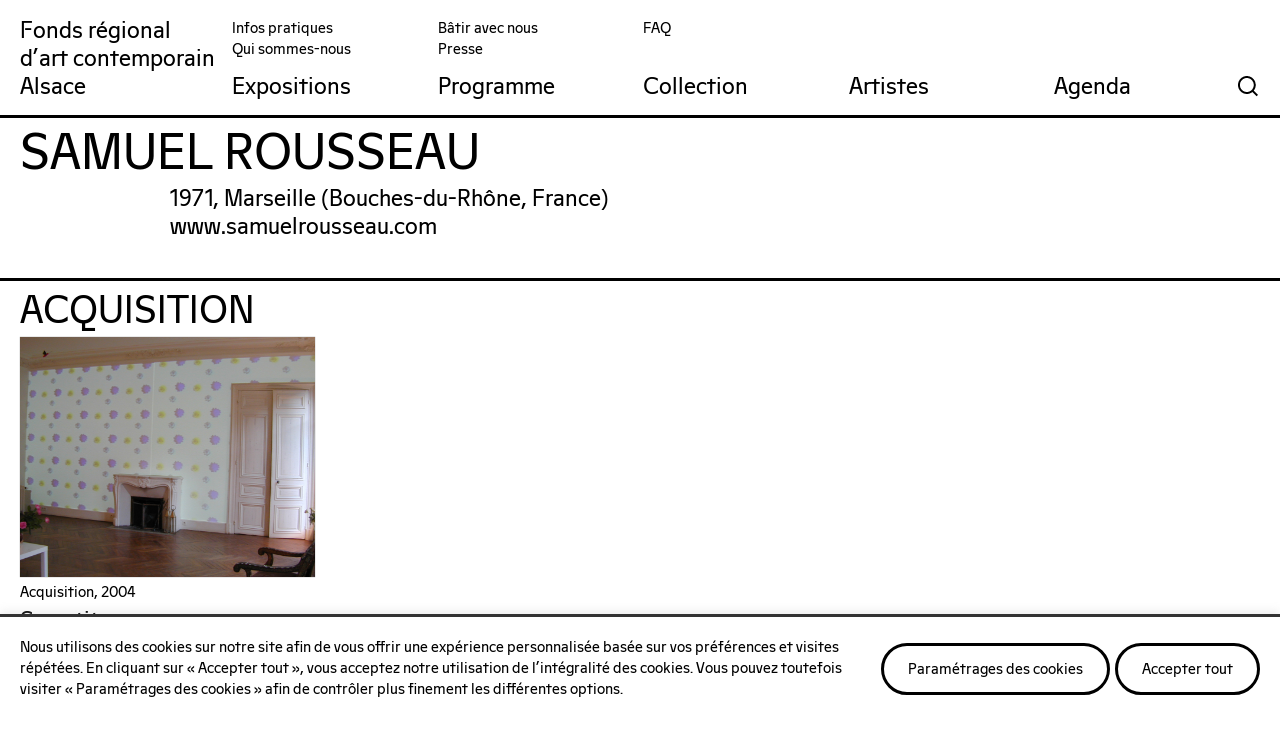

--- FILE ---
content_type: text/html; charset=UTF-8
request_url: https://frac-alsace.org/artiste/samuel-rousseau/
body_size: 11299
content:
<!DOCTYPE html>
<html lang="fr-FR" class="no-js">

<head>

<!-- Made by Julien Félix Web -->
<!-- Julien Félix Web is @ http://www.julienfelix.com/ -->
<!-- Julien Félix Web contact: contact@julienfelix.com -->

<meta charset="UTF-8">
<meta name="viewport" content="width=device-width, initial-scale=1">

<meta name="theme-color" content="#FFFFFF" media="(prefers-color-scheme: light)">
<meta name="theme-color" content="#FFFFFF" media="(prefers-color-scheme: dark)">


<link rel="apple-touch-icon" sizes="180x180" href="/wp-content/themes/jfw_fracalsace/favicons/apple-touch-icon.png">
<link rel="icon" type="image/png" sizes="32x32" href="/wp-content/themes/jfw_fracalsace/favicons/favicon-32x32.png">
<link rel="icon" type="image/png" sizes="16x16" href="/wp-content/themes/jfw_fracalsace/favicons/favicon-16x16.png">
<link rel="manifest" href="/wp-content/themes/jfw_fracalsace/favicons/site.webmanifest">
<link rel="mask-icon" href="/wp-content/themes/jfw_fracalsace/favicons/safari-pinned-tab.svg" color="#ff8349">
<link rel="shortcut icon" href="/wp-content/themes/jfw_fracalsace/favicons/favicon.ico">
<meta name="msapplication-TileColor" content="#ff8349">
<meta name="msapplication-config" content="/wp-content/themes/jfw_fracalsace/favicons/browserconfig.xml">

<link rel="profile" href="http://gmpg.org/xfn/11">

<!-- OSM -->
<link rel="stylesheet" href="https://unpkg.com/leaflet@1.7.1/dist/leaflet.css"
integrity="sha512-xodZBNTC5n17Xt2atTPuE1HxjVMSvLVW9ocqUKLsCC5CXdbqCmblAshOMAS6/keqq/sMZMZ19scR4PsZChSR7A=="
crossorigin=""/>

<!-- Make sure you put this AFTER Leaflet's CSS -->
<script src="https://unpkg.com/leaflet@1.7.1/dist/leaflet.js"
integrity="sha512-XQoYMqMTK8LvdxXYG3nZ448hOEQiglfqkJs1NOQV44cWnUrBc8PkAOcXy20w0vlaXaVUearIOBhiXZ5V3ynxwA=="
crossorigin=""></script>

<!-- OSM -->


<title>Samuel Rousseau &#8211; Fonds régional d&#039;art contemporain Alsace</title>
<meta name='robots' content='max-image-preview:large' />
<link rel='dns-prefetch' href='//static.addtoany.com' />
<link rel='dns-prefetch' href='//unpkg.com' />
<link rel="alternate" type="application/rss+xml" title="Fonds régional d&#039;art contemporain Alsace &raquo; Flux" href="https://frac-alsace.org/feed/" />
<link rel="alternate" type="application/rss+xml" title="Fonds régional d&#039;art contemporain Alsace &raquo; Flux des commentaires" href="https://frac-alsace.org/comments/feed/" />
<link rel="alternate" title="oEmbed (JSON)" type="application/json+oembed" href="https://frac-alsace.org/wp-json/oembed/1.0/embed?url=https%3A%2F%2Ffrac-alsace.org%2Fartiste%2Fsamuel-rousseau%2F" />
<link rel="alternate" title="oEmbed (XML)" type="text/xml+oembed" href="https://frac-alsace.org/wp-json/oembed/1.0/embed?url=https%3A%2F%2Ffrac-alsace.org%2Fartiste%2Fsamuel-rousseau%2F&#038;format=xml" />
<style id='wp-img-auto-sizes-contain-inline-css' type='text/css'>
img:is([sizes=auto i],[sizes^="auto," i]){contain-intrinsic-size:3000px 1500px}
/*# sourceURL=wp-img-auto-sizes-contain-inline-css */
</style>
<style id='wp-block-library-inline-css' type='text/css'>
:root{--wp-block-synced-color:#7a00df;--wp-block-synced-color--rgb:122,0,223;--wp-bound-block-color:var(--wp-block-synced-color);--wp-editor-canvas-background:#ddd;--wp-admin-theme-color:#007cba;--wp-admin-theme-color--rgb:0,124,186;--wp-admin-theme-color-darker-10:#006ba1;--wp-admin-theme-color-darker-10--rgb:0,107,160.5;--wp-admin-theme-color-darker-20:#005a87;--wp-admin-theme-color-darker-20--rgb:0,90,135;--wp-admin-border-width-focus:2px}@media (min-resolution:192dpi){:root{--wp-admin-border-width-focus:1.5px}}.wp-element-button{cursor:pointer}:root .has-very-light-gray-background-color{background-color:#eee}:root .has-very-dark-gray-background-color{background-color:#313131}:root .has-very-light-gray-color{color:#eee}:root .has-very-dark-gray-color{color:#313131}:root .has-vivid-green-cyan-to-vivid-cyan-blue-gradient-background{background:linear-gradient(135deg,#00d084,#0693e3)}:root .has-purple-crush-gradient-background{background:linear-gradient(135deg,#34e2e4,#4721fb 50%,#ab1dfe)}:root .has-hazy-dawn-gradient-background{background:linear-gradient(135deg,#faaca8,#dad0ec)}:root .has-subdued-olive-gradient-background{background:linear-gradient(135deg,#fafae1,#67a671)}:root .has-atomic-cream-gradient-background{background:linear-gradient(135deg,#fdd79a,#004a59)}:root .has-nightshade-gradient-background{background:linear-gradient(135deg,#330968,#31cdcf)}:root .has-midnight-gradient-background{background:linear-gradient(135deg,#020381,#2874fc)}:root{--wp--preset--font-size--normal:16px;--wp--preset--font-size--huge:42px}.has-regular-font-size{font-size:1em}.has-larger-font-size{font-size:2.625em}.has-normal-font-size{font-size:var(--wp--preset--font-size--normal)}.has-huge-font-size{font-size:var(--wp--preset--font-size--huge)}.has-text-align-center{text-align:center}.has-text-align-left{text-align:left}.has-text-align-right{text-align:right}.has-fit-text{white-space:nowrap!important}#end-resizable-editor-section{display:none}.aligncenter{clear:both}.items-justified-left{justify-content:flex-start}.items-justified-center{justify-content:center}.items-justified-right{justify-content:flex-end}.items-justified-space-between{justify-content:space-between}.screen-reader-text{border:0;clip-path:inset(50%);height:1px;margin:-1px;overflow:hidden;padding:0;position:absolute;width:1px;word-wrap:normal!important}.screen-reader-text:focus{background-color:#ddd;clip-path:none;color:#444;display:block;font-size:1em;height:auto;left:5px;line-height:normal;padding:15px 23px 14px;text-decoration:none;top:5px;width:auto;z-index:100000}html :where(.has-border-color){border-style:solid}html :where([style*=border-top-color]){border-top-style:solid}html :where([style*=border-right-color]){border-right-style:solid}html :where([style*=border-bottom-color]){border-bottom-style:solid}html :where([style*=border-left-color]){border-left-style:solid}html :where([style*=border-width]){border-style:solid}html :where([style*=border-top-width]){border-top-style:solid}html :where([style*=border-right-width]){border-right-style:solid}html :where([style*=border-bottom-width]){border-bottom-style:solid}html :where([style*=border-left-width]){border-left-style:solid}html :where(img[class*=wp-image-]){height:auto;max-width:100%}:where(figure){margin:0 0 1em}html :where(.is-position-sticky){--wp-admin--admin-bar--position-offset:var(--wp-admin--admin-bar--height,0px)}@media screen and (max-width:600px){html :where(.is-position-sticky){--wp-admin--admin-bar--position-offset:0px}}

/*# sourceURL=wp-block-library-inline-css */
</style><style id='global-styles-inline-css' type='text/css'>
:root{--wp--preset--aspect-ratio--square: 1;--wp--preset--aspect-ratio--4-3: 4/3;--wp--preset--aspect-ratio--3-4: 3/4;--wp--preset--aspect-ratio--3-2: 3/2;--wp--preset--aspect-ratio--2-3: 2/3;--wp--preset--aspect-ratio--16-9: 16/9;--wp--preset--aspect-ratio--9-16: 9/16;--wp--preset--color--black: #000000;--wp--preset--color--cyan-bluish-gray: #abb8c3;--wp--preset--color--white: #ffffff;--wp--preset--color--pale-pink: #f78da7;--wp--preset--color--vivid-red: #cf2e2e;--wp--preset--color--luminous-vivid-orange: #ff6900;--wp--preset--color--luminous-vivid-amber: #fcb900;--wp--preset--color--light-green-cyan: #7bdcb5;--wp--preset--color--vivid-green-cyan: #00d084;--wp--preset--color--pale-cyan-blue: #8ed1fc;--wp--preset--color--vivid-cyan-blue: #0693e3;--wp--preset--color--vivid-purple: #9b51e0;--wp--preset--gradient--vivid-cyan-blue-to-vivid-purple: linear-gradient(135deg,rgb(6,147,227) 0%,rgb(155,81,224) 100%);--wp--preset--gradient--light-green-cyan-to-vivid-green-cyan: linear-gradient(135deg,rgb(122,220,180) 0%,rgb(0,208,130) 100%);--wp--preset--gradient--luminous-vivid-amber-to-luminous-vivid-orange: linear-gradient(135deg,rgb(252,185,0) 0%,rgb(255,105,0) 100%);--wp--preset--gradient--luminous-vivid-orange-to-vivid-red: linear-gradient(135deg,rgb(255,105,0) 0%,rgb(207,46,46) 100%);--wp--preset--gradient--very-light-gray-to-cyan-bluish-gray: linear-gradient(135deg,rgb(238,238,238) 0%,rgb(169,184,195) 100%);--wp--preset--gradient--cool-to-warm-spectrum: linear-gradient(135deg,rgb(74,234,220) 0%,rgb(151,120,209) 20%,rgb(207,42,186) 40%,rgb(238,44,130) 60%,rgb(251,105,98) 80%,rgb(254,248,76) 100%);--wp--preset--gradient--blush-light-purple: linear-gradient(135deg,rgb(255,206,236) 0%,rgb(152,150,240) 100%);--wp--preset--gradient--blush-bordeaux: linear-gradient(135deg,rgb(254,205,165) 0%,rgb(254,45,45) 50%,rgb(107,0,62) 100%);--wp--preset--gradient--luminous-dusk: linear-gradient(135deg,rgb(255,203,112) 0%,rgb(199,81,192) 50%,rgb(65,88,208) 100%);--wp--preset--gradient--pale-ocean: linear-gradient(135deg,rgb(255,245,203) 0%,rgb(182,227,212) 50%,rgb(51,167,181) 100%);--wp--preset--gradient--electric-grass: linear-gradient(135deg,rgb(202,248,128) 0%,rgb(113,206,126) 100%);--wp--preset--gradient--midnight: linear-gradient(135deg,rgb(2,3,129) 0%,rgb(40,116,252) 100%);--wp--preset--font-size--small: 13px;--wp--preset--font-size--medium: 20px;--wp--preset--font-size--large: 36px;--wp--preset--font-size--x-large: 42px;--wp--preset--spacing--20: 0.44rem;--wp--preset--spacing--30: 0.67rem;--wp--preset--spacing--40: 1rem;--wp--preset--spacing--50: 1.5rem;--wp--preset--spacing--60: 2.25rem;--wp--preset--spacing--70: 3.38rem;--wp--preset--spacing--80: 5.06rem;--wp--preset--shadow--natural: 6px 6px 9px rgba(0, 0, 0, 0.2);--wp--preset--shadow--deep: 12px 12px 50px rgba(0, 0, 0, 0.4);--wp--preset--shadow--sharp: 6px 6px 0px rgba(0, 0, 0, 0.2);--wp--preset--shadow--outlined: 6px 6px 0px -3px rgb(255, 255, 255), 6px 6px rgb(0, 0, 0);--wp--preset--shadow--crisp: 6px 6px 0px rgb(0, 0, 0);}:where(.is-layout-flex){gap: 0.5em;}:where(.is-layout-grid){gap: 0.5em;}body .is-layout-flex{display: flex;}.is-layout-flex{flex-wrap: wrap;align-items: center;}.is-layout-flex > :is(*, div){margin: 0;}body .is-layout-grid{display: grid;}.is-layout-grid > :is(*, div){margin: 0;}:where(.wp-block-columns.is-layout-flex){gap: 2em;}:where(.wp-block-columns.is-layout-grid){gap: 2em;}:where(.wp-block-post-template.is-layout-flex){gap: 1.25em;}:where(.wp-block-post-template.is-layout-grid){gap: 1.25em;}.has-black-color{color: var(--wp--preset--color--black) !important;}.has-cyan-bluish-gray-color{color: var(--wp--preset--color--cyan-bluish-gray) !important;}.has-white-color{color: var(--wp--preset--color--white) !important;}.has-pale-pink-color{color: var(--wp--preset--color--pale-pink) !important;}.has-vivid-red-color{color: var(--wp--preset--color--vivid-red) !important;}.has-luminous-vivid-orange-color{color: var(--wp--preset--color--luminous-vivid-orange) !important;}.has-luminous-vivid-amber-color{color: var(--wp--preset--color--luminous-vivid-amber) !important;}.has-light-green-cyan-color{color: var(--wp--preset--color--light-green-cyan) !important;}.has-vivid-green-cyan-color{color: var(--wp--preset--color--vivid-green-cyan) !important;}.has-pale-cyan-blue-color{color: var(--wp--preset--color--pale-cyan-blue) !important;}.has-vivid-cyan-blue-color{color: var(--wp--preset--color--vivid-cyan-blue) !important;}.has-vivid-purple-color{color: var(--wp--preset--color--vivid-purple) !important;}.has-black-background-color{background-color: var(--wp--preset--color--black) !important;}.has-cyan-bluish-gray-background-color{background-color: var(--wp--preset--color--cyan-bluish-gray) !important;}.has-white-background-color{background-color: var(--wp--preset--color--white) !important;}.has-pale-pink-background-color{background-color: var(--wp--preset--color--pale-pink) !important;}.has-vivid-red-background-color{background-color: var(--wp--preset--color--vivid-red) !important;}.has-luminous-vivid-orange-background-color{background-color: var(--wp--preset--color--luminous-vivid-orange) !important;}.has-luminous-vivid-amber-background-color{background-color: var(--wp--preset--color--luminous-vivid-amber) !important;}.has-light-green-cyan-background-color{background-color: var(--wp--preset--color--light-green-cyan) !important;}.has-vivid-green-cyan-background-color{background-color: var(--wp--preset--color--vivid-green-cyan) !important;}.has-pale-cyan-blue-background-color{background-color: var(--wp--preset--color--pale-cyan-blue) !important;}.has-vivid-cyan-blue-background-color{background-color: var(--wp--preset--color--vivid-cyan-blue) !important;}.has-vivid-purple-background-color{background-color: var(--wp--preset--color--vivid-purple) !important;}.has-black-border-color{border-color: var(--wp--preset--color--black) !important;}.has-cyan-bluish-gray-border-color{border-color: var(--wp--preset--color--cyan-bluish-gray) !important;}.has-white-border-color{border-color: var(--wp--preset--color--white) !important;}.has-pale-pink-border-color{border-color: var(--wp--preset--color--pale-pink) !important;}.has-vivid-red-border-color{border-color: var(--wp--preset--color--vivid-red) !important;}.has-luminous-vivid-orange-border-color{border-color: var(--wp--preset--color--luminous-vivid-orange) !important;}.has-luminous-vivid-amber-border-color{border-color: var(--wp--preset--color--luminous-vivid-amber) !important;}.has-light-green-cyan-border-color{border-color: var(--wp--preset--color--light-green-cyan) !important;}.has-vivid-green-cyan-border-color{border-color: var(--wp--preset--color--vivid-green-cyan) !important;}.has-pale-cyan-blue-border-color{border-color: var(--wp--preset--color--pale-cyan-blue) !important;}.has-vivid-cyan-blue-border-color{border-color: var(--wp--preset--color--vivid-cyan-blue) !important;}.has-vivid-purple-border-color{border-color: var(--wp--preset--color--vivid-purple) !important;}.has-vivid-cyan-blue-to-vivid-purple-gradient-background{background: var(--wp--preset--gradient--vivid-cyan-blue-to-vivid-purple) !important;}.has-light-green-cyan-to-vivid-green-cyan-gradient-background{background: var(--wp--preset--gradient--light-green-cyan-to-vivid-green-cyan) !important;}.has-luminous-vivid-amber-to-luminous-vivid-orange-gradient-background{background: var(--wp--preset--gradient--luminous-vivid-amber-to-luminous-vivid-orange) !important;}.has-luminous-vivid-orange-to-vivid-red-gradient-background{background: var(--wp--preset--gradient--luminous-vivid-orange-to-vivid-red) !important;}.has-very-light-gray-to-cyan-bluish-gray-gradient-background{background: var(--wp--preset--gradient--very-light-gray-to-cyan-bluish-gray) !important;}.has-cool-to-warm-spectrum-gradient-background{background: var(--wp--preset--gradient--cool-to-warm-spectrum) !important;}.has-blush-light-purple-gradient-background{background: var(--wp--preset--gradient--blush-light-purple) !important;}.has-blush-bordeaux-gradient-background{background: var(--wp--preset--gradient--blush-bordeaux) !important;}.has-luminous-dusk-gradient-background{background: var(--wp--preset--gradient--luminous-dusk) !important;}.has-pale-ocean-gradient-background{background: var(--wp--preset--gradient--pale-ocean) !important;}.has-electric-grass-gradient-background{background: var(--wp--preset--gradient--electric-grass) !important;}.has-midnight-gradient-background{background: var(--wp--preset--gradient--midnight) !important;}.has-small-font-size{font-size: var(--wp--preset--font-size--small) !important;}.has-medium-font-size{font-size: var(--wp--preset--font-size--medium) !important;}.has-large-font-size{font-size: var(--wp--preset--font-size--large) !important;}.has-x-large-font-size{font-size: var(--wp--preset--font-size--x-large) !important;}
/*# sourceURL=global-styles-inline-css */
</style>

<style id='classic-theme-styles-inline-css' type='text/css'>
/*! This file is auto-generated */
.wp-block-button__link{color:#fff;background-color:#32373c;border-radius:9999px;box-shadow:none;text-decoration:none;padding:calc(.667em + 2px) calc(1.333em + 2px);font-size:1.125em}.wp-block-file__button{background:#32373c;color:#fff;text-decoration:none}
/*# sourceURL=/wp-includes/css/classic-themes.min.css */
</style>
<link rel='stylesheet' id='cookie-law-info-css' href='https://frac-alsace.org/wp-content/plugins/cookie-law-info/legacy/public/css/cookie-law-info-public.css?ver=3.3.9.1' type='text/css' media='all' />
<link rel='stylesheet' id='cookie-law-info-gdpr-css' href='https://frac-alsace.org/wp-content/plugins/cookie-law-info/legacy/public/css/cookie-law-info-gdpr.css?ver=3.3.9.1' type='text/css' media='all' />
<link rel='stylesheet' id='jfw-swiper-style-css' href='https://unpkg.com/swiper/swiper-bundle.min.css?ver=ff10cc' type='text/css' media='all' />
<link rel='stylesheet' id='jfw-plyr--style-css' href='https://frac-alsace.org/wp-content/themes/jfw_fracalsace/jfw_plugins/jfw_plyr_support/dist/plyr.css?ver=ff10cc' type='text/css' media='all' />
<link rel='stylesheet' id='jfw-fracalsace-style-css' href='https://frac-alsace.org/wp-content/themes/jfw_fracalsace/style.css?ver=50123678fcbb1319b6ded3f3e725ff02' type='text/css' media='all' />
<link rel='stylesheet' id='addtoany-css' href='https://frac-alsace.org/wp-content/plugins/add-to-any/addtoany.min.css?ver=1.16' type='text/css' media='all' />
<script type="text/javascript" id="addtoany-core-js-before">
/* <![CDATA[ */
window.a2a_config=window.a2a_config||{};a2a_config.callbacks=[];a2a_config.overlays=[];a2a_config.templates={};a2a_localize = {
	Share: "Partager",
	Save: "Enregistrer",
	Subscribe: "S'abonner",
	Email: "E-mail",
	Bookmark: "Marque-page",
	ShowAll: "Montrer tout",
	ShowLess: "Montrer moins",
	FindServices: "Trouver des service(s)",
	FindAnyServiceToAddTo: "Trouver instantan&eacute;ment des services &agrave; ajouter &agrave;",
	PoweredBy: "Propuls&eacute; par",
	ShareViaEmail: "Partager par e-mail",
	SubscribeViaEmail: "S’abonner par e-mail",
	BookmarkInYourBrowser: "Ajouter un signet dans votre navigateur",
	BookmarkInstructions: "Appuyez sur Ctrl+D ou \u2318+D pour mettre cette page en signet",
	AddToYourFavorites: "Ajouter &agrave; vos favoris",
	SendFromWebOrProgram: "Envoyer depuis n’importe quelle adresse e-mail ou logiciel e-mail",
	EmailProgram: "Programme d’e-mail",
	More: "Plus&#8230;",
	ThanksForSharing: "Merci de partager !",
	ThanksForFollowing: "Merci de nous suivre !"
};


//# sourceURL=addtoany-core-js-before
/* ]]> */
</script>
<script type="text/javascript" defer src="https://static.addtoany.com/menu/page.js" id="addtoany-core-js"></script>
<script type="text/javascript" src="https://frac-alsace.org/wp-includes/js/jquery/jquery.min.js?ver=3.7.1" id="jquery-core-js"></script>
<script type="text/javascript" src="https://frac-alsace.org/wp-includes/js/jquery/jquery-migrate.min.js?ver=3.4.1" id="jquery-migrate-js"></script>
<script type="text/javascript" defer src="https://frac-alsace.org/wp-content/plugins/add-to-any/addtoany.min.js?ver=1.1" id="addtoany-jquery-js"></script>
<script type="text/javascript" id="cookie-law-info-js-extra">
/* <![CDATA[ */
var Cli_Data = {"nn_cookie_ids":[],"cookielist":[],"non_necessary_cookies":[],"ccpaEnabled":"","ccpaRegionBased":"","ccpaBarEnabled":"","strictlyEnabled":["necessary","obligatoire"],"ccpaType":"gdpr","js_blocking":"1","custom_integration":"","triggerDomRefresh":"","secure_cookies":""};
var cli_cookiebar_settings = {"animate_speed_hide":"500","animate_speed_show":"500","background":"#FFF","border":"#b1a6a6c2","border_on":"","button_1_button_colour":"#61a229","button_1_button_hover":"#4e8221","button_1_link_colour":"#fff","button_1_as_button":"1","button_1_new_win":"","button_2_button_colour":"#333","button_2_button_hover":"#292929","button_2_link_colour":"#444","button_2_as_button":"","button_2_hidebar":"","button_3_button_colour":"#dedfe0","button_3_button_hover":"#b2b2b3","button_3_link_colour":"#333333","button_3_as_button":"1","button_3_new_win":"","button_4_button_colour":"#dedfe0","button_4_button_hover":"#b2b2b3","button_4_link_colour":"#333333","button_4_as_button":"1","button_7_button_colour":"#61a229","button_7_button_hover":"#4e8221","button_7_link_colour":"#fff","button_7_as_button":"1","button_7_new_win":"","font_family":"inherit","header_fix":"","notify_animate_hide":"1","notify_animate_show":"","notify_div_id":"#cookie-law-info-bar","notify_position_horizontal":"right","notify_position_vertical":"bottom","scroll_close":"","scroll_close_reload":"","accept_close_reload":"","reject_close_reload":"1","showagain_tab":"","showagain_background":"#fff","showagain_border":"#000","showagain_div_id":"#cookie-law-info-again","showagain_x_position":"100px","text":"#333333","show_once_yn":"","show_once":"10000","logging_on":"","as_popup":"","popup_overlay":"1","bar_heading_text":"","cookie_bar_as":"banner","popup_showagain_position":"bottom-right","widget_position":"left"};
var log_object = {"ajax_url":"https://frac-alsace.org/wp-admin/admin-ajax.php"};
//# sourceURL=cookie-law-info-js-extra
/* ]]> */
</script>
<script type="text/javascript" src="https://frac-alsace.org/wp-content/plugins/cookie-law-info/legacy/public/js/cookie-law-info-public.js?ver=3.3.9.1" id="cookie-law-info-js"></script>
<link rel="https://api.w.org/" href="https://frac-alsace.org/wp-json/" /><link rel="alternate" title="JSON" type="application/json" href="https://frac-alsace.org/wp-json/wp/v2/artistes/1748" /><link rel="EditURI" type="application/rsd+xml" title="RSD" href="https://frac-alsace.org/xmlrpc.php?rsd" />

<link rel="canonical" href="https://frac-alsace.org/artiste/samuel-rousseau/" />
<link rel='shortlink' href='https://frac-alsace.org/?p=1748' />

<link rel='stylesheet' id='cookie-law-info-table-css' href='https://frac-alsace.org/wp-content/plugins/cookie-law-info/legacy/public/css/cookie-law-info-table.css?ver=3.3.9.1' type='text/css' media='all' />
</head>

<body class="wp-singular artistes-template-default single single-artistes postid-1748 wp-theme-jfw_fracalsace">



<div id="fa-search-overlay">
	
	<a href="#" class="fa-search-overlay-close-button"></a>
	
	<div class="fa-search-overlay-form">
		
		<form role="search" method="get" id="searchform" class="searchform" action="https://frac-alsace.org/">
	<div>
		<input type="text" value="" name="s" id="s" placeholder="Rechercher"/>
		<input type="submit" id="searchsubmit" value="Rechercher"/>
	</div>
</form>		
	</div>
	
</div>

<div id="page" class="site">

	<div class="site-inner">


<aside id="fa-sidebar-agenda">

	<a href="#" id="fa-sidebar-agenda-close"></a>

	<div>


<a href="https://frac-alsace.org/exposition/espace-intermediaire/" class="fa-grid-item-agenda">

<article>

<div class="fa-grid-item-date">29.11–25.01.2026</div>
<div>
<div class="fa-grid-item-category-small">FRAC Alsace</div>
<div class="fa-grid-item-title">« espace intermédiaire »</div>

<div class="fa-grid-item-subtitle fa-grid-item-subtitle-big"><em>Elise Grenois - du 29 nov. 2025 au 25 janv. 2026</em></div></div>

</article>

</a>

<a href="https://frac-alsace.org/prog/nuits-de-la-lecture/" class="fa-grid-item-agenda">

<article>

<div class="fa-grid-item-date">24.01.2026, 18:00</div>
<div>
<div class="fa-grid-item-category-small">Évènement</div>
<div class="fa-grid-item-title">Nuits de la lecture</div>

</div>

</article>

</a>

	</div>

</aside>
<div id="fa-mobile-menu">
	
	<div>
	

<div id="site-header-menu" class="site-header-menu">
	
			<nav id="site-navigation" class="secondary-navigation" role="navigation" aria-label="Secondary Menu">
			<div class="menu-menu-secondaire-fr-container"><ul id="menu-menu-secondaire-fr" class="secondary-menu"><li id="menu-item-5104" class="menu-item menu-item-type-post_type menu-item-object-page menu-item-5104"><a href="https://frac-alsace.org/infos-pratiques/" data-id="5104">Infos pratiques</a></li>
<li id="menu-item-5105" class="menu-item menu-item-type-post_type menu-item-object-page menu-item-5105"><a href="https://frac-alsace.org/qui-sommes-nous/" data-id="5105">Qui sommes-nous</a></li>
<li id="menu-item-5106" class="menu-item menu-item-type-post_type menu-item-object-page menu-item-5106"><a href="https://frac-alsace.org/batir-avec-nous/" data-id="5106">Bâtir avec nous</a></li>
<li id="menu-item-5107" class="menu-item menu-item-type-post_type menu-item-object-page menu-item-5107"><a href="https://frac-alsace.org/presse/" data-id="5107">Presse</a></li>
<li id="menu-item-5108" class="menu-item menu-item-type-post_type menu-item-object-page menu-item-5108"><a href="https://frac-alsace.org/faq/" data-id="5108">FAQ</a></li>
</ul></div>		</nav><!-- .main-navigation -->
		
			<nav id="site-navigation" class="main-navigation" role="navigation" aria-label="Primary Menu">
			<div class="menu-menu-fr-container"><ul id="menu-menu-fr" class="primary-menu"><li id="menu-item-6175" class="menu-item menu-item-type-post_type menu-item-object-page menu-item-6175"><a href="https://frac-alsace.org/expositions/" data-id="6175">Expositions</a></li>
<li id="menu-item-6486" class="menu-item menu-item-type-post_type menu-item-object-page menu-item-6486"><a href="https://frac-alsace.org/programme/" data-id="6486">Programme</a></li>
<li id="menu-item-13" class="menu-item menu-item-type-post_type menu-item-object-page menu-item-13"><a href="https://frac-alsace.org/collection/" data-id="13">Collection</a></li>
<li id="menu-item-6499" class="menu-item menu-item-type-post_type menu-item-object-page menu-item-6499"><a href="https://frac-alsace.org/artistes/" data-id="6499">Artistes</a></li>
<li id="menu-item-3368" class="fa-utils-calendar-button menu-item menu-item-type-custom menu-item-object-custom menu-item-3368"><a href="#" data-id="3368">Agenda</a></li>
</ul></div>		</nav><!-- .main-navigation -->
		
</div><!-- .site-header-menu -->

<div class="site-header-utils">
	
			<nav id="site-navigation" class="utils-navigation" role="navigation" aria-label="Utils Menu">
			<div class="menu-menu-outils-fr-container"><ul id="menu-menu-outils-fr" class="utils-menu"><li id="menu-item-2590" class="fa-utils-search-button menu-item menu-item-type-custom menu-item-object-custom menu-item-2590"><a href="#" data-id="2590">🔍</a></li>
</ul></div>		</nav><!-- .main-navigation -->
		
</div>
	</div>
	
</div>


		<header id="masthead" class="site-header" role="banner">

			<div class="site-header-main">


<div class="site-branding">

	<div class="site-title"><a href="https://frac-alsace.org/" rel="home">Fonds régional<br/>d'art contemporain<br/>Alsace</a></div>
	
	<div class="site-title-small"><a href="https://frac-alsace.org/" rel="home">FRAC Alsace</a></div>
	
</div><!-- .site-branding -->

<div id="site-header-menu" class="site-header-menu">
	
			<nav id="site-navigation" class="secondary-navigation" role="navigation" aria-label="Secondary Menu">
			<div class="menu-menu-secondaire-fr-container"><ul id="menu-menu-secondaire-fr-1" class="secondary-menu"><li class="menu-item menu-item-type-post_type menu-item-object-page menu-item-5104"><a href="https://frac-alsace.org/infos-pratiques/" data-id="5104">Infos pratiques</a></li>
<li class="menu-item menu-item-type-post_type menu-item-object-page menu-item-5105"><a href="https://frac-alsace.org/qui-sommes-nous/" data-id="5105">Qui sommes-nous</a></li>
<li class="menu-item menu-item-type-post_type menu-item-object-page menu-item-5106"><a href="https://frac-alsace.org/batir-avec-nous/" data-id="5106">Bâtir avec nous</a></li>
<li class="menu-item menu-item-type-post_type menu-item-object-page menu-item-5107"><a href="https://frac-alsace.org/presse/" data-id="5107">Presse</a></li>
<li class="menu-item menu-item-type-post_type menu-item-object-page menu-item-5108"><a href="https://frac-alsace.org/faq/" data-id="5108">FAQ</a></li>
</ul></div>		</nav><!-- .main-navigation -->
		
			<nav id="site-navigation" class="main-navigation" role="navigation" aria-label="Primary Menu">
			<div class="menu-menu-fr-container"><ul id="menu-menu-fr-1" class="primary-menu"><li class="menu-item menu-item-type-post_type menu-item-object-page menu-item-6175"><a href="https://frac-alsace.org/expositions/" data-id="6175">Expositions</a></li>
<li class="menu-item menu-item-type-post_type menu-item-object-page menu-item-6486"><a href="https://frac-alsace.org/programme/" data-id="6486">Programme</a></li>
<li class="menu-item menu-item-type-post_type menu-item-object-page menu-item-13"><a href="https://frac-alsace.org/collection/" data-id="13">Collection</a></li>
<li class="menu-item menu-item-type-post_type menu-item-object-page menu-item-6499"><a href="https://frac-alsace.org/artistes/" data-id="6499">Artistes</a></li>
<li class="fa-utils-calendar-button menu-item menu-item-type-custom menu-item-object-custom menu-item-3368"><a href="#" data-id="3368">Agenda</a></li>
</ul></div>		</nav><!-- .main-navigation -->
		
</div><!-- .site-header-menu -->
<div class="site-header-utils">
	
			<nav id="site-navigation" class="utils-navigation" role="navigation" aria-label="Utils Menu">
			<div class="menu-menu-outils-fr-container"><ul id="menu-menu-outils-fr-1" class="utils-menu"><li class="fa-utils-search-button menu-item menu-item-type-custom menu-item-object-custom menu-item-2590"><a href="#" data-id="2590">🔍</a></li>
</ul></div>		</nav><!-- .main-navigation -->
		
</div>
				<div class="hamburger hamburger--squeeze" tabindex="0" aria-label="Menu" role="button" aria-controls="navigation" aria-expanded="true/false">
					<div class="hamburger-box">
						<div class="hamburger-inner"></div>
					</div>
				</div>

			</div><!-- .site-header-main -->



		</header><!-- .site-header -->


<div class="fa-rollover-menu">
<ul id="menu-menu-fr-2" class="rollover-menu"><li class="menu-item menu-item-type-post_type menu-item-object-page menu-item-6175"><a href="https://frac-alsace.org/expositions/" data-id="6175"><span>Expositions</span></a></li>
<li class="menu-item menu-item-type-post_type menu-item-object-page menu-item-6486"><a href="https://frac-alsace.org/programme/" data-id="6486"><span>Programme</span></a></li>
<li class="menu-item-has-children menu-item menu-item-type-post_type menu-item-object-page menu-item-has-children menu-item-13"><a href="https://frac-alsace.org/collection/" data-id="13"><span>Collection</span></a>
<ul class="sub-menu">
	<li id="menu-item-5124" class="menu-item menu-item-type-post_type menu-item-object-page menu-item-5124"><a href="https://frac-alsace.org/collection/projet-artistique/" data-id="5124"><span>Projet artistique</span></a></li>
	<li id="menu-item-28" class="menu-item menu-item-type-post_type menu-item-object-page menu-item-28"><a href="https://frac-alsace.org/collection/comite-technique/" data-id="28"><span>Comité technique</span></a></li>
	<li id="menu-item-27" class="menu-item menu-item-type-post_type menu-item-object-page menu-item-27"><a href="https://frac-alsace.org/collection/acquisitions-recentes/" data-id="27"><span>Acquisitions récentes</span></a></li>
	<li id="menu-item-5638" class="menu-item menu-item-type-custom menu-item-object-custom menu-item-5638"><a target="_blank" href="https://www.navigart.fr/fracal/artworks" data-id="5638"><span>Collection en ligne</span></a></li>
	<li id="menu-item-29" class="menu-item menu-item-type-post_type menu-item-object-page menu-item-29"><a href="https://frac-alsace.org/collection/proposer-une-oeuvre/" data-id="29"><span>Proposer une œuvre</span></a></li>
	<li id="menu-item-5123" class="menu-item menu-item-type-post_type menu-item-object-page menu-item-5123"><a href="https://frac-alsace.org/collection/conservation-restauration/" data-id="5123"><span>Conservation</span></a></li>
	<li id="menu-item-30" class="menu-item menu-item-type-post_type menu-item-object-page menu-item-30"><a href="https://frac-alsace.org/collection/prets-oeuvres/" data-id="30"><span>Prêts d’œuvres</span></a></li>
	<li id="menu-item-6497" class="menu-item menu-item-type-post_type menu-item-object-page menu-item-6497"><a href="https://frac-alsace.org/collection/publications/" data-id="6497"><span>Publications</span></a></li>
</ul>
</li>
<li class="menu-item-has-children menu-item menu-item-type-post_type menu-item-object-page menu-item-has-children menu-item-6499"><a href="https://frac-alsace.org/artistes/" data-id="6499"><span>Artistes</span></a>
<ul class="sub-menu">
	<li id="menu-item-6498" class="menu-item menu-item-type-post_type menu-item-object-page menu-item-6498"><a href="https://frac-alsace.org/artistes/" data-id="6498"><span>Index</span></a></li>
	<li id="menu-item-6496" class="menu-item menu-item-type-post_type menu-item-object-page menu-item-6496"><a href="https://frac-alsace.org/artistes/residences/" data-id="6496"><span>Résidences</span></a></li>
	<li id="menu-item-59" class="menu-item menu-item-type-post_type menu-item-object-page menu-item-59"><a href="https://frac-alsace.org/appels-a-candidatures-saverne-2026/" data-id="59"><span>Appel à candidatures</span></a></li>
</ul>
</li>
<li class="fa-utils-calendar-button menu-item menu-item-type-custom menu-item-object-custom menu-item-3368"><a href="#" data-id="3368"><span>Agenda</span></a></li>
</ul><ul id="menu-menu-secondaire-fr-2" class="rollover-menu"><li class="menu-item menu-item-type-post_type menu-item-object-page menu-item-5104"><a href="https://frac-alsace.org/infos-pratiques/" data-id="5104"><span>Infos pratiques</span></a></li>
<li class="menu-item menu-item-type-post_type menu-item-object-page menu-item-has-children menu-item-5105"><a href="https://frac-alsace.org/qui-sommes-nous/" data-id="5105"><span>Qui sommes-nous</span></a>
<ul class="sub-menu">
	<li id="menu-item-5112" class="menu-item menu-item-type-post_type menu-item-object-page menu-item-5112"><a href="https://frac-alsace.org/collection/projet-artistique/" data-id="5112"><span>Projet artistique</span></a></li>
	<li id="menu-item-5111" class="menu-item menu-item-type-post_type menu-item-object-page menu-item-5111"><a href="https://frac-alsace.org/qui-sommes-nous/organigramme/" data-id="5111"><span>Organigramme</span></a></li>
	<li id="menu-item-5110" class="menu-item menu-item-type-post_type menu-item-object-page menu-item-5110"><a href="https://frac-alsace.org/qui-sommes-nous/notre-reseau/" data-id="5110"><span>Notre réseau</span></a></li>
	<li id="menu-item-5385" class="menu-item menu-item-type-post_type menu-item-object-page menu-item-5385"><a href="https://frac-alsace.org/qui-sommes-nous/recrutement/" data-id="5385"><span>Recrutement</span></a></li>
	<li id="menu-item-5109" class="menu-item menu-item-type-post_type menu-item-object-page menu-item-5109"><a href="https://frac-alsace.org/qui-sommes-nous/contact/" data-id="5109"><span>Contact</span></a></li>
</ul>
</li>
<li class="menu-item menu-item-type-post_type menu-item-object-page menu-item-has-children menu-item-5106"><a href="https://frac-alsace.org/batir-avec-nous/" data-id="5106"><span>Bâtir avec nous</span></a>
<ul class="sub-menu">
	<li id="menu-item-5113" class="menu-item menu-item-type-post_type menu-item-object-page menu-item-5113"><a href="https://frac-alsace.org/batir-avec-nous/enseignants/" data-id="5113"><span>Enseignants</span></a></li>
	<li id="menu-item-5114" class="menu-item menu-item-type-post_type menu-item-object-page menu-item-5114"><a href="https://frac-alsace.org/batir-avec-nous/acteurs-regionaux/" data-id="5114"><span>Acteurs régionaux</span></a></li>
	<li id="menu-item-5115" class="menu-item menu-item-type-post_type menu-item-object-page menu-item-5115"><a href="https://frac-alsace.org/batir-avec-nous/organiser-une-expo/" data-id="5115"><span>Organiser une exposition</span></a></li>
	<li id="menu-item-5116" class="menu-item menu-item-type-post_type menu-item-object-page menu-item-5116"><a href="https://frac-alsace.org/batir-avec-nous/mecenat/" data-id="5116"><span>Mécénat</span></a></li>
</ul>
</li>
<li class="menu-item menu-item-type-post_type menu-item-object-page menu-item-5107"><a href="https://frac-alsace.org/presse/" data-id="5107"><span>Presse</span></a></li>
<li class="menu-item menu-item-type-post_type menu-item-object-page menu-item-5108"><a href="https://frac-alsace.org/faq/" data-id="5108"><span>FAQ</span></a></li>
</ul>	
</div>
		<div id="content" class="site-content">


<div id="primary" class="content-area">

	<main id="main" class="site-main" role="main">

<header>

	<h1>Samuel Rousseau</h1>
	
</header>

<div class="fa-single-info-container">
	
<div>1971, Marseille (Bouches-du-Rhône, France)</div><div></div><div><a href="http://www.samuelrousseau.com" target="_blank" rel="nofollow">www.samuelrousseau.com</a></div></div><section class="fa-page-content"><h2 class="fa-forced-border">Acquisition</h2><div class="fa-grid-item-container"><a href="https://www.navigart.fr/fracal/artwork/310000000000903" target="_blank" class="fa-grid-item"><article><figure><img src="https://images.navigart.fr/1000/3A/03/3A03049.jpg"
						// alt="Photographie : Visuel fourni par l'artiste - © droits réservés - Exemple de projection" width="313" height="255"></figure><div><div class="fa-grid-item-year">Acquisition, 2004</div><div class="fa-grid-item-title">Sans titre</div><div class="fa-grid-item-desc">Date de création : 2003<br/> © droits réservés<br/> Photographie : Visuel fourni par l'artiste</div></div></article></a><br/></div></section>
	</main><!-- .site-main -->

</div><!-- .content-area -->


		</div><!-- .site-content -->

		<div>

<div class="wp-block-buttons fa-footer-buttons"><div class="wp-block-button"><a class="wp-block-button__link" href="https://www.youtube.com/channel/UCm6n_dOBcsdA2Sy8MtWJO4g" target="_blank">Nos Vidéos</a></div><div class="wp-block-button"><a class="wp-block-button__link" href="https://frac-alsace.org/publications" target="">Nos Publications</a></div><div class="wp-block-button"><a class="wp-block-button__link" href="https://frac-alsace.org/qui-sommes-nous/notre-reseau/" target="">Notre Réseau</a></div></div>
		</div>

		<footer id="colophon" class="site-footer" role="contentinfo">

			<div><p>FRAC Alsace<br />
1 route de Marckolsheim<br />
F &#8211; 67600 SÉLESTAT<br />
<a href="tel:+33388588755">+33(0)388 58 87 55</a><br />
<a href="https://frac-alsace.org/qui-sommes-nous/contact/">Contactez-nous</a></p>
</div>

			<div><p>Horaires de visite :<br />
du mercredi au dimanche 14h–18h<br />
Entrée et ateliers gratuits</p>
</div>

			<div><ul class="fa-footer-col-3-social-menu"><li><a href="https://instagram.com/fracalsace/" class="fa-instagram" target="_blank"><span>Instagram</span></a></li><li><a href="https://fr-fr.facebook.com/Alsace.Frac/" class="fa-facebook" target="_blank"><span>Facebook</span></a></li><li><a href="https://www.youtube.com/channel/UCm6n_dOBcsdA2Sy8MtWJO4g" class="fa-youtube" target="_blank"><span>YouTube</span></a></li></ul></div>

			<div>			<nav id="site-legal-navigation" class="legal-navigation" role="navigation" aria-label="Legal Menu">
				<div class="menu-menu-legal-fr-container"><ul id="menu-menu-legal-fr" class="legal-menu"><li id="menu-item-2616" class="menu-item menu-item-type-post_type menu-item-object-page menu-item-2616"><a href="https://frac-alsace.org/abonnement-newsletter/" data-id="2616">Abonnement newsletter</a></li>
<li id="menu-item-2617" class="menu-item menu-item-type-post_type menu-item-object-page menu-item-2617"><a href="https://frac-alsace.org/mentions-legales/" data-id="2617">Mentions légales</a></li>
<li id="menu-item-2615" class="menu-item menu-item-type-post_type menu-item-object-page menu-item-2615"><a href="https://frac-alsace.org/politique-de-confidentialite-donnees-personnelles/" data-id="2615">Politique de confidentialité</a></li>
</ul></div>			</nav><!-- .main-navigation -->
		</div>

			<div>
				<ul class="fa-footer-col-5-logos">
					<li>
						<img src="https://frac-alsace.org/wp-content/themes/jfw_fracalsace/assets/fracalsace_logo_prefecture_grand_est.svg"/>
					</li>
					<li>
						<img src="https://frac-alsace.org/wp-content/themes/jfw_fracalsace/assets/fracalsace_logo_grand_est.svg"/>
					</li>
				</ul>
			</div>

		</footer><!-- .site-footer -->

	</div><!-- .site-inner -->

</div><!-- .site -->

<script type="speculationrules">
{"prefetch":[{"source":"document","where":{"and":[{"href_matches":"/*"},{"not":{"href_matches":["/wp-*.php","/wp-admin/*","/wp-content/uploads/*","/wp-content/*","/wp-content/plugins/*","/wp-content/themes/jfw_fracalsace/*","/*\\?(.+)"]}},{"not":{"selector_matches":"a[rel~=\"nofollow\"]"}},{"not":{"selector_matches":".no-prefetch, .no-prefetch a"}}]},"eagerness":"conservative"}]}
</script>
<!--googleoff: all--><div id="cookie-law-info-bar" data-nosnippet="true"><span><div class="cli-bar-container cli-style-v2"><div class="cli-bar-message">Nous utilisons des cookies sur notre site afin de vous offrir une expérience personnalisée basée sur vos préférences et visites répétées. En cliquant sur « Accepter tout », vous acceptez notre utilisation de l'intégralité des cookies. Vous pouvez toutefois visiter « Paramétrages des cookies » afin de contrôler plus finement les différentes options.</div><div class="cli-bar-btn_container"><a role='button' class="medium cli-plugin-button cli-plugin-main-button cli_settings_button" style="margin:0px 5px 0px 0px">Paramétrages des cookies</a><a id="wt-cli-accept-all-btn" role='button' data-cli_action="accept_all" class="wt-cli-element medium cli-plugin-button wt-cli-accept-all-btn cookie_action_close_header cli_action_button">Accepter tout</a></div></div></span></div><div id="cookie-law-info-again" data-nosnippet="true"><span id="cookie_hdr_showagain">Gérer le consentement</span></div><div class="cli-modal" data-nosnippet="true" id="cliSettingsPopup" tabindex="-1" role="dialog" aria-labelledby="cliSettingsPopup" aria-hidden="true">
  <div class="cli-modal-dialog" role="document">
	<div class="cli-modal-content cli-bar-popup">
		  <button type="button" class="cli-modal-close" id="cliModalClose">
			<svg class="" viewBox="0 0 24 24"><path d="M19 6.41l-1.41-1.41-5.59 5.59-5.59-5.59-1.41 1.41 5.59 5.59-5.59 5.59 1.41 1.41 5.59-5.59 5.59 5.59 1.41-1.41-5.59-5.59z"></path><path d="M0 0h24v24h-24z" fill="none"></path></svg>
			<span class="wt-cli-sr-only">Fermer</span>
		  </button>
		  <div class="cli-modal-body">
			<div class="cli-container-fluid cli-tab-container">
	<div class="cli-row">
		<div class="cli-col-12 cli-align-items-stretch cli-px-0">
			<div class="cli-privacy-overview">
				<h4>Aperçu du respect de la vie privée</h4>				<div class="cli-privacy-content">
					<div class="cli-privacy-content-text">Les cookies sont de petits fichiers texte qui peuvent être utilisés par les sites Web pour rendre l'expérience d'un utilisateur plus efficace. La loi stipule que nous pouvons stocker des cookies sur votre appareil s'ils sont strictement nécessaires pour le fonctionnement de ce site. Pour tous les autres types de cookies, nous avons besoin de votre permission. Ce site utilise différents types de cookies. Certains cookies sont placés par des services tiers qui apparaissent sur nos pages (comme par exemple les boutons de partage sur les réseaux sociaux).</div>
				</div>
				<a class="cli-privacy-readmore" aria-label="Voir plus" role="button" data-readmore-text="Voir plus" data-readless-text="Voir moins"></a>			</div>
		</div>
		<div class="cli-col-12 cli-align-items-stretch cli-px-0 cli-tab-section-container">
												<div class="cli-tab-section">
						<div class="cli-tab-header">
							<a role="button" tabindex="0" class="cli-nav-link cli-settings-mobile" data-target="fonctionnel" data-toggle="cli-toggle-tab">
								Fonctionnel							</a>
															<div class="cli-switch">
									<input type="checkbox" id="wt-cli-checkbox-fonctionnel" class="cli-user-preference-checkbox"  data-id="checkbox-fonctionnel" />
									<label for="wt-cli-checkbox-fonctionnel" class="cli-slider" data-cli-enable="Activé" data-cli-disable="Désactivé"><span class="wt-cli-sr-only">Fonctionnel</span></label>
								</div>
													</div>
						<div class="cli-tab-content">
							<div class="cli-tab-pane cli-fade" data-id="fonctionnel">
								<div class="wt-cli-cookie-description">
									Les cookies fonctionnels permettent d'exécuter certaines fonctionnalités comme le partage du contenu du site web sur des plateformes de médias sociaux, la collecte de commentaires et d'autres fonctionnalités de tiers.
								</div>
							</div>
						</div>
					</div>
																	<div class="cli-tab-section">
						<div class="cli-tab-header">
							<a role="button" tabindex="0" class="cli-nav-link cli-settings-mobile" data-target="performances" data-toggle="cli-toggle-tab">
								Performances							</a>
															<div class="cli-switch">
									<input type="checkbox" id="wt-cli-checkbox-performances" class="cli-user-preference-checkbox"  data-id="checkbox-performances" />
									<label for="wt-cli-checkbox-performances" class="cli-slider" data-cli-enable="Activé" data-cli-disable="Désactivé"><span class="wt-cli-sr-only">Performances</span></label>
								</div>
													</div>
						<div class="cli-tab-content">
							<div class="cli-tab-pane cli-fade" data-id="performances">
								<div class="wt-cli-cookie-description">
									Les cookies de performance sont utilisés pour comprendre et analyser les indices de performance clés du site web, ce qui permet d'offrir une meilleure expérience utilisateur aux visiteurs.
								</div>
							</div>
						</div>
					</div>
																	<div class="cli-tab-section">
						<div class="cli-tab-header">
							<a role="button" tabindex="0" class="cli-nav-link cli-settings-mobile" data-target="analytique" data-toggle="cli-toggle-tab">
								Analytique							</a>
															<div class="cli-switch">
									<input type="checkbox" id="wt-cli-checkbox-analytique" class="cli-user-preference-checkbox"  data-id="checkbox-analytique" />
									<label for="wt-cli-checkbox-analytique" class="cli-slider" data-cli-enable="Activé" data-cli-disable="Désactivé"><span class="wt-cli-sr-only">Analytique</span></label>
								</div>
													</div>
						<div class="cli-tab-content">
							<div class="cli-tab-pane cli-fade" data-id="analytique">
								<div class="wt-cli-cookie-description">
									Les cookies analytiques sont utilisés pour comprendre comment les visiteurs interagissent avec le site web. Ces cookies permettent de fournir des informations sur les mesures du nombre de visiteurs, le taux de rebond, la source de trafic, etc.
								</div>
							</div>
						</div>
					</div>
																	<div class="cli-tab-section">
						<div class="cli-tab-header">
							<a role="button" tabindex="0" class="cli-nav-link cli-settings-mobile" data-target="publicite" data-toggle="cli-toggle-tab">
								Publicité							</a>
															<div class="cli-switch">
									<input type="checkbox" id="wt-cli-checkbox-publicite" class="cli-user-preference-checkbox"  data-id="checkbox-publicite" />
									<label for="wt-cli-checkbox-publicite" class="cli-slider" data-cli-enable="Activé" data-cli-disable="Désactivé"><span class="wt-cli-sr-only">Publicité</span></label>
								</div>
													</div>
						<div class="cli-tab-content">
							<div class="cli-tab-pane cli-fade" data-id="publicite">
								<div class="wt-cli-cookie-description">
									Les cookies publicitaires sont utilisés pour fournir aux visiteurs des annonces et des campagnes de marketing pertinentes. Ces cookies suivent les visiteurs sur les sites web et collectent des informations pour fournir des annonces personnalisées.
								</div>
							</div>
						</div>
					</div>
																	<div class="cli-tab-section">
						<div class="cli-tab-header">
							<a role="button" tabindex="0" class="cli-nav-link cli-settings-mobile" data-target="autres" data-toggle="cli-toggle-tab">
								Autres							</a>
															<div class="cli-switch">
									<input type="checkbox" id="wt-cli-checkbox-autres" class="cli-user-preference-checkbox"  data-id="checkbox-autres" />
									<label for="wt-cli-checkbox-autres" class="cli-slider" data-cli-enable="Activé" data-cli-disable="Désactivé"><span class="wt-cli-sr-only">Autres</span></label>
								</div>
													</div>
						<div class="cli-tab-content">
							<div class="cli-tab-pane cli-fade" data-id="autres">
								<div class="wt-cli-cookie-description">
									Les autres cookies non catégorisés sont ceux qui sont en cours d'analyse et qui n'ont pas encore été classés dans une catégorie.
								</div>
							</div>
						</div>
					</div>
																	<div class="cli-tab-section">
						<div class="cli-tab-header">
							<a role="button" tabindex="0" class="cli-nav-link cli-settings-mobile" data-target="necessaire" data-toggle="cli-toggle-tab">
								Nécessaire							</a>
															<div class="cli-switch">
									<input type="checkbox" id="wt-cli-checkbox-necessaire" class="cli-user-preference-checkbox"  data-id="checkbox-necessaire" />
									<label for="wt-cli-checkbox-necessaire" class="cli-slider" data-cli-enable="Activé" data-cli-disable="Désactivé"><span class="wt-cli-sr-only">Nécessaire</span></label>
								</div>
													</div>
						<div class="cli-tab-content">
							<div class="cli-tab-pane cli-fade" data-id="necessaire">
								<div class="wt-cli-cookie-description">
									Les cookies nécessaires sont absolument indispensables au bon fonctionnement du site web. Ces cookies assurent les fonctionnalités de base et les caractéristiques de sécurité du site web, de manière anonyme.
								</div>
							</div>
						</div>
					</div>
										</div>
	</div>
</div>
		  </div>
		  <div class="cli-modal-footer">
			<div class="wt-cli-element cli-container-fluid cli-tab-container">
				<div class="cli-row">
					<div class="cli-col-12 cli-align-items-stretch cli-px-0">
						<div class="cli-tab-footer wt-cli-privacy-overview-actions">
						
															<a id="wt-cli-privacy-save-btn" role="button" tabindex="0" data-cli-action="accept" class="wt-cli-privacy-btn cli_setting_save_button wt-cli-privacy-accept-btn cli-btn">Enregistrer &amp; appliquer</a>
													</div>
						
					</div>
				</div>
			</div>
		</div>
	</div>
  </div>
</div>
<div class="cli-modal-backdrop cli-fade cli-settings-overlay"></div>
<div class="cli-modal-backdrop cli-fade cli-popupbar-overlay"></div>
<!--googleon: all--><script type="text/javascript" id="pll_cookie_script-js-after">
/* <![CDATA[ */
(function() {
				var expirationDate = new Date();
				expirationDate.setTime( expirationDate.getTime() + 31536000 * 1000 );
				document.cookie = "pll_language=fr; expires=" + expirationDate.toUTCString() + "; path=/; secure; SameSite=Lax";
			}());

//# sourceURL=pll_cookie_script-js-after
/* ]]> */
</script>
<script type="text/javascript" src="https://unpkg.com/swiper/swiper-bundle.min.js?ver=20200420" id="jfw-swiper-script-js"></script>
<script type="text/javascript" src="https://frac-alsace.org/wp-content/themes/jfw_fracalsace/jfw_plugins/jfw_headroom_support/js/headroom.min.js?ver=201680110" id="jfw-headroom-script-js"></script>
<script type="text/javascript" src="https://frac-alsace.org/wp-content/themes/jfw_fracalsace/jfw_plugins/jfw_plyr_support/dist/plyr.js?ver=20190501" id="jfw-plyr-script-js"></script>
<script type="text/javascript" src="https://frac-alsace.org/wp-content/themes/jfw_fracalsace/js/functions.js?ver=1642fcee42ffedb0ecd5d9cdf019619e" id="jfw-fracalsace-script-js"></script>

</body>

</html>


--- FILE ---
content_type: text/javascript
request_url: https://frac-alsace.org/wp-content/themes/jfw_fracalsace/js/functions.js?ver=1642fcee42ffedb0ecd5d9cdf019619e
body_size: 1596
content:
/**
 * @package JFW
 * @subpackage FRAC Alsace
 * @since JFW FRAC Alsace ! 1.0
 */

( function( $ ) {

$( document ).ready( function() {

	// plyr sound
	// if( $( '.sound_player' ).length > 0 ){
	// 	new Plyr('.sound_player', {
	// 		controls: [ 'play', 'current-time', 'progress', 'duration' ] });
	// }

	//! JFW - Swiper init
	const swiper = new Swiper('.swiper-container', {

		direction: 'horizontal',
		loop: true,
		speed: 500,
		autoplay: {
			delay: 5000,
		},

		pagination: {
			el: '.swiper-pagination',
			clickable: true,
		},

		navigation: {
			nextEl: '.swiper-button-next',
			prevEl: '.swiper-button-prev',
		},

	} );

	//! JFW - toggle search form
	$( '.fa-utils-search-button a' ).click( function(e) {

		e.preventDefault();
		$( '#fa-search-overlay' ).toggleClass( 'fa-search-overlay-opened' );
		$( '#fa-search-overlay input' ).focus();

	} );

	//! JFW - toggle search form close button
	$( '.fa-search-overlay-close-button' ).click( function(e) {

		e.preventDefault();
		$( '#fa-search-overlay' ).toggleClass( 'fa-search-overlay-opened' );

	} );

	//! JFW - toggle header agenda
	$( '.fa-utils-calendar-button a' ).click( function(e) {

		e.preventDefault();
		$( '#fa-sidebar-agenda' ).toggleClass( 'fa-sidebar-agenda-opened' );
		console.log( 'calendar' ); // ***

	} );

	//! JFW - toggle header agenda
	$( '#fa-sidebar-agenda-close' ).click( function(e) {

		e.preventDefault();
		$( '#fa-sidebar-agenda' ).toggleClass( 'fa-sidebar-agenda-opened' );

	} );


	$( '.hamburger' ).click( function(){

		$(this).toggleClass( 'is-active' );
		$( '#fa-mobile-menu' ).toggleClass( 'fa-mobile-menu-opened' );

		if( $(this).hasClass( 'is-active' ) ){

			headroom.pin();
			headroom.freeze();

			headroom2.pin();
			headroom2.freeze();

			headroom3.pin();
			headroom3.freeze();

		}else{

			headroom.unfreeze();
			headroom2.unfreeze();
			headroom3.unfreeze();

		}

	} );


	// Select all links with hashes
	$('a[href*="#"]')
	  // Remove links that don't actually link to anything
	  .not('[href="#"]')
	  .not('[href="#0"]')
	  .click(function(event) {
		// On-page links
		if (
		  location.pathname.replace(/^\//, '') == this.pathname.replace(/^\//, '')
		  &&
		  location.hostname == this.hostname
		) {
		  // Figure out element to scroll to
		  var target = $(this.hash);
		  target = target.length ? target : $('[name=' + this.hash.slice(1) + ']');
		  // Does a scroll target exist?
		  if (target.length) {
			// Only prevent default if animation is actually gonna happen
			event.preventDefault();

			headroom.unpin();
			headroom.freeze();

			headroom2.unpin();
			headroom2.freeze();

			headroom3.unpin();
			headroom3.freeze();

			var offset;
			if( $( 'body.admin-bar' ).length > 0 ){
				offset = 140;
			}else{
				offset = 108;
			}

			$('html, body').animate({
			  scrollTop: target.offset().top - offset
			}, 1000, function() {
			  // Callback after animation
			  // Must change focus!

			  headroom.unfreeze();
			  headroom2.unfreeze();
			  headroom3.unfreeze();

			  var $target = $(target);
			  $target.focus();
			  if ($target.is(":focus")) { // Checking if the target was focused
				return false;
			  } else {
				$target.attr('tabindex','-1'); // Adding tabindex for elements not focusable
				$target.focus(); // Set focus again
			  };
			});



		  }
		}
	  });

		$( '.fa-button-taxonomy a' ).click( function( e )
		{
			e.preventDefault();
			if(  $( this ).hasClass( 'activ-filter' ) ){
				$( '.fa-button-taxonomy a' ).removeClass( 'activ-filter' );
				$( '.fa-grid-item' ).removeClass( 'hidden' );
			}else{
				$( '.fa-button-taxonomy a' ).removeClass( 'activ-filter' );
				$( this ).addClass( 'activ-filter' );
				$( '.fa-grid-item' ).addClass( 'hidden' );
				$( '.fa-grid-item.' + $(this).attr('data-taxo') ).removeClass( 'hidden' );
			}
		} );

		$( 'header#masthead li.menu-item-has-children:not(.current-menu-item):not(.current-menu-ancestor) a' ).mouseover( function(){
			$( '.fa-rollover-menu' ).addClass( 'over' );
			if( $( '.fa-rollover-menu li.menu-item-' + $(this).attr( 'data-id' ) + ' .sub-menu' ).length > 0 ){
				$( '.fa-rollover-menu .sub-menu' ).addClass( 'hidden' );
				$( '.fa-rollover-menu li.menu-item-' + $(this).attr( 'data-id' ) + ' .sub-menu' ).removeClass( 'hidden' );
				$( '#content' ).addClass( 'roll-over' );
			}
		} );

		$( '.fa-rollover-menu' ).mouseleave( function(){
			$( '.fa-rollover-menu' ).removeClass( 'over' );
			$( '.fa-rollover-menu .sub-menu' ).addClass( 'hidden' );
			$( '#content' ).removeClass( 'roll-over' );

		} );

} );

} )( jQuery );

//! JFW - init Headroom
var myElement = document.querySelector( 'header#masthead' );
var myElement2 = document.querySelector( '.sub-menu-container' );
var myElement2_1 = document.querySelector( '.sub-menu-container.sub-menu-container-bis' );
var myElement3 = document.querySelector( '.fa-rollover-menu' );

var options = {
	offset : 20,
	tolerance : 5,
};

if( jQuery( 'header#masthead' ).length > 0 ){
	var headroom  = new Headroom( myElement, options );
	headroom.init();
}

if( jQuery( '.sub-menu-container' ).length > 0 ){
	if( jQuery( '.sub-menu-container' ).length == 2 ){
		jQuery( '.sub-menu-container:not(.sub-menu-container-bis)' ).css( 'display', 'none' );
		var headroom2  = new Headroom( myElement2_1, options );
		headroom2.init();
	}else{
		var headroom2  = new Headroom( myElement2, options );
		headroom2.init();
	}
}

if( jQuery( '.fa-rollover-menu' ).length > 0 ){
	var headroom3  = new Headroom( myElement3, options );
	headroom3.init();
}
